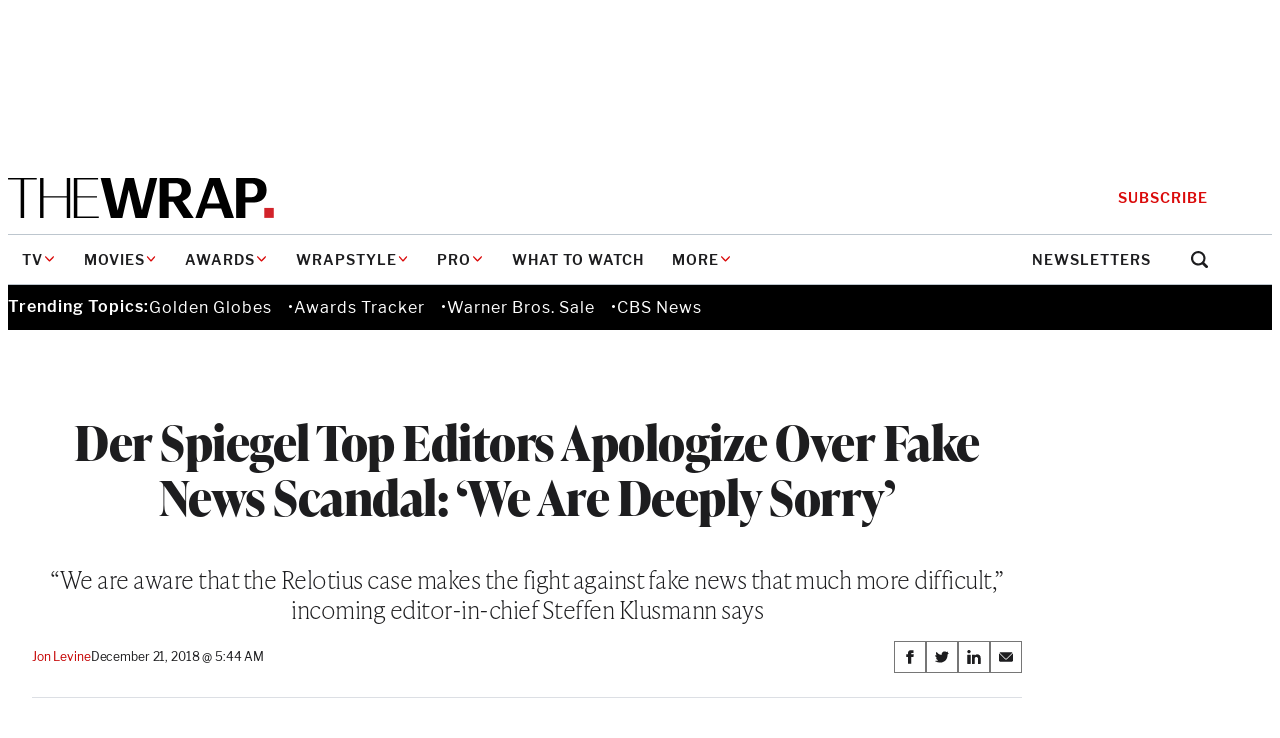

--- FILE ---
content_type: text/html; charset=utf-8
request_url: https://www.google.com/recaptcha/api2/anchor?ar=1&k=6LfrehcpAAAAAL6o0kJfxk5Fr4WhO3ktYWPR7-u1&co=aHR0cHM6Ly93d3cudGhld3JhcC5jb206NDQz&hl=en&v=PoyoqOPhxBO7pBk68S4YbpHZ&size=normal&anchor-ms=20000&execute-ms=30000&cb=sja7paux723k
body_size: 49339
content:
<!DOCTYPE HTML><html dir="ltr" lang="en"><head><meta http-equiv="Content-Type" content="text/html; charset=UTF-8">
<meta http-equiv="X-UA-Compatible" content="IE=edge">
<title>reCAPTCHA</title>
<style type="text/css">
/* cyrillic-ext */
@font-face {
  font-family: 'Roboto';
  font-style: normal;
  font-weight: 400;
  font-stretch: 100%;
  src: url(//fonts.gstatic.com/s/roboto/v48/KFO7CnqEu92Fr1ME7kSn66aGLdTylUAMa3GUBHMdazTgWw.woff2) format('woff2');
  unicode-range: U+0460-052F, U+1C80-1C8A, U+20B4, U+2DE0-2DFF, U+A640-A69F, U+FE2E-FE2F;
}
/* cyrillic */
@font-face {
  font-family: 'Roboto';
  font-style: normal;
  font-weight: 400;
  font-stretch: 100%;
  src: url(//fonts.gstatic.com/s/roboto/v48/KFO7CnqEu92Fr1ME7kSn66aGLdTylUAMa3iUBHMdazTgWw.woff2) format('woff2');
  unicode-range: U+0301, U+0400-045F, U+0490-0491, U+04B0-04B1, U+2116;
}
/* greek-ext */
@font-face {
  font-family: 'Roboto';
  font-style: normal;
  font-weight: 400;
  font-stretch: 100%;
  src: url(//fonts.gstatic.com/s/roboto/v48/KFO7CnqEu92Fr1ME7kSn66aGLdTylUAMa3CUBHMdazTgWw.woff2) format('woff2');
  unicode-range: U+1F00-1FFF;
}
/* greek */
@font-face {
  font-family: 'Roboto';
  font-style: normal;
  font-weight: 400;
  font-stretch: 100%;
  src: url(//fonts.gstatic.com/s/roboto/v48/KFO7CnqEu92Fr1ME7kSn66aGLdTylUAMa3-UBHMdazTgWw.woff2) format('woff2');
  unicode-range: U+0370-0377, U+037A-037F, U+0384-038A, U+038C, U+038E-03A1, U+03A3-03FF;
}
/* math */
@font-face {
  font-family: 'Roboto';
  font-style: normal;
  font-weight: 400;
  font-stretch: 100%;
  src: url(//fonts.gstatic.com/s/roboto/v48/KFO7CnqEu92Fr1ME7kSn66aGLdTylUAMawCUBHMdazTgWw.woff2) format('woff2');
  unicode-range: U+0302-0303, U+0305, U+0307-0308, U+0310, U+0312, U+0315, U+031A, U+0326-0327, U+032C, U+032F-0330, U+0332-0333, U+0338, U+033A, U+0346, U+034D, U+0391-03A1, U+03A3-03A9, U+03B1-03C9, U+03D1, U+03D5-03D6, U+03F0-03F1, U+03F4-03F5, U+2016-2017, U+2034-2038, U+203C, U+2040, U+2043, U+2047, U+2050, U+2057, U+205F, U+2070-2071, U+2074-208E, U+2090-209C, U+20D0-20DC, U+20E1, U+20E5-20EF, U+2100-2112, U+2114-2115, U+2117-2121, U+2123-214F, U+2190, U+2192, U+2194-21AE, U+21B0-21E5, U+21F1-21F2, U+21F4-2211, U+2213-2214, U+2216-22FF, U+2308-230B, U+2310, U+2319, U+231C-2321, U+2336-237A, U+237C, U+2395, U+239B-23B7, U+23D0, U+23DC-23E1, U+2474-2475, U+25AF, U+25B3, U+25B7, U+25BD, U+25C1, U+25CA, U+25CC, U+25FB, U+266D-266F, U+27C0-27FF, U+2900-2AFF, U+2B0E-2B11, U+2B30-2B4C, U+2BFE, U+3030, U+FF5B, U+FF5D, U+1D400-1D7FF, U+1EE00-1EEFF;
}
/* symbols */
@font-face {
  font-family: 'Roboto';
  font-style: normal;
  font-weight: 400;
  font-stretch: 100%;
  src: url(//fonts.gstatic.com/s/roboto/v48/KFO7CnqEu92Fr1ME7kSn66aGLdTylUAMaxKUBHMdazTgWw.woff2) format('woff2');
  unicode-range: U+0001-000C, U+000E-001F, U+007F-009F, U+20DD-20E0, U+20E2-20E4, U+2150-218F, U+2190, U+2192, U+2194-2199, U+21AF, U+21E6-21F0, U+21F3, U+2218-2219, U+2299, U+22C4-22C6, U+2300-243F, U+2440-244A, U+2460-24FF, U+25A0-27BF, U+2800-28FF, U+2921-2922, U+2981, U+29BF, U+29EB, U+2B00-2BFF, U+4DC0-4DFF, U+FFF9-FFFB, U+10140-1018E, U+10190-1019C, U+101A0, U+101D0-101FD, U+102E0-102FB, U+10E60-10E7E, U+1D2C0-1D2D3, U+1D2E0-1D37F, U+1F000-1F0FF, U+1F100-1F1AD, U+1F1E6-1F1FF, U+1F30D-1F30F, U+1F315, U+1F31C, U+1F31E, U+1F320-1F32C, U+1F336, U+1F378, U+1F37D, U+1F382, U+1F393-1F39F, U+1F3A7-1F3A8, U+1F3AC-1F3AF, U+1F3C2, U+1F3C4-1F3C6, U+1F3CA-1F3CE, U+1F3D4-1F3E0, U+1F3ED, U+1F3F1-1F3F3, U+1F3F5-1F3F7, U+1F408, U+1F415, U+1F41F, U+1F426, U+1F43F, U+1F441-1F442, U+1F444, U+1F446-1F449, U+1F44C-1F44E, U+1F453, U+1F46A, U+1F47D, U+1F4A3, U+1F4B0, U+1F4B3, U+1F4B9, U+1F4BB, U+1F4BF, U+1F4C8-1F4CB, U+1F4D6, U+1F4DA, U+1F4DF, U+1F4E3-1F4E6, U+1F4EA-1F4ED, U+1F4F7, U+1F4F9-1F4FB, U+1F4FD-1F4FE, U+1F503, U+1F507-1F50B, U+1F50D, U+1F512-1F513, U+1F53E-1F54A, U+1F54F-1F5FA, U+1F610, U+1F650-1F67F, U+1F687, U+1F68D, U+1F691, U+1F694, U+1F698, U+1F6AD, U+1F6B2, U+1F6B9-1F6BA, U+1F6BC, U+1F6C6-1F6CF, U+1F6D3-1F6D7, U+1F6E0-1F6EA, U+1F6F0-1F6F3, U+1F6F7-1F6FC, U+1F700-1F7FF, U+1F800-1F80B, U+1F810-1F847, U+1F850-1F859, U+1F860-1F887, U+1F890-1F8AD, U+1F8B0-1F8BB, U+1F8C0-1F8C1, U+1F900-1F90B, U+1F93B, U+1F946, U+1F984, U+1F996, U+1F9E9, U+1FA00-1FA6F, U+1FA70-1FA7C, U+1FA80-1FA89, U+1FA8F-1FAC6, U+1FACE-1FADC, U+1FADF-1FAE9, U+1FAF0-1FAF8, U+1FB00-1FBFF;
}
/* vietnamese */
@font-face {
  font-family: 'Roboto';
  font-style: normal;
  font-weight: 400;
  font-stretch: 100%;
  src: url(//fonts.gstatic.com/s/roboto/v48/KFO7CnqEu92Fr1ME7kSn66aGLdTylUAMa3OUBHMdazTgWw.woff2) format('woff2');
  unicode-range: U+0102-0103, U+0110-0111, U+0128-0129, U+0168-0169, U+01A0-01A1, U+01AF-01B0, U+0300-0301, U+0303-0304, U+0308-0309, U+0323, U+0329, U+1EA0-1EF9, U+20AB;
}
/* latin-ext */
@font-face {
  font-family: 'Roboto';
  font-style: normal;
  font-weight: 400;
  font-stretch: 100%;
  src: url(//fonts.gstatic.com/s/roboto/v48/KFO7CnqEu92Fr1ME7kSn66aGLdTylUAMa3KUBHMdazTgWw.woff2) format('woff2');
  unicode-range: U+0100-02BA, U+02BD-02C5, U+02C7-02CC, U+02CE-02D7, U+02DD-02FF, U+0304, U+0308, U+0329, U+1D00-1DBF, U+1E00-1E9F, U+1EF2-1EFF, U+2020, U+20A0-20AB, U+20AD-20C0, U+2113, U+2C60-2C7F, U+A720-A7FF;
}
/* latin */
@font-face {
  font-family: 'Roboto';
  font-style: normal;
  font-weight: 400;
  font-stretch: 100%;
  src: url(//fonts.gstatic.com/s/roboto/v48/KFO7CnqEu92Fr1ME7kSn66aGLdTylUAMa3yUBHMdazQ.woff2) format('woff2');
  unicode-range: U+0000-00FF, U+0131, U+0152-0153, U+02BB-02BC, U+02C6, U+02DA, U+02DC, U+0304, U+0308, U+0329, U+2000-206F, U+20AC, U+2122, U+2191, U+2193, U+2212, U+2215, U+FEFF, U+FFFD;
}
/* cyrillic-ext */
@font-face {
  font-family: 'Roboto';
  font-style: normal;
  font-weight: 500;
  font-stretch: 100%;
  src: url(//fonts.gstatic.com/s/roboto/v48/KFO7CnqEu92Fr1ME7kSn66aGLdTylUAMa3GUBHMdazTgWw.woff2) format('woff2');
  unicode-range: U+0460-052F, U+1C80-1C8A, U+20B4, U+2DE0-2DFF, U+A640-A69F, U+FE2E-FE2F;
}
/* cyrillic */
@font-face {
  font-family: 'Roboto';
  font-style: normal;
  font-weight: 500;
  font-stretch: 100%;
  src: url(//fonts.gstatic.com/s/roboto/v48/KFO7CnqEu92Fr1ME7kSn66aGLdTylUAMa3iUBHMdazTgWw.woff2) format('woff2');
  unicode-range: U+0301, U+0400-045F, U+0490-0491, U+04B0-04B1, U+2116;
}
/* greek-ext */
@font-face {
  font-family: 'Roboto';
  font-style: normal;
  font-weight: 500;
  font-stretch: 100%;
  src: url(//fonts.gstatic.com/s/roboto/v48/KFO7CnqEu92Fr1ME7kSn66aGLdTylUAMa3CUBHMdazTgWw.woff2) format('woff2');
  unicode-range: U+1F00-1FFF;
}
/* greek */
@font-face {
  font-family: 'Roboto';
  font-style: normal;
  font-weight: 500;
  font-stretch: 100%;
  src: url(//fonts.gstatic.com/s/roboto/v48/KFO7CnqEu92Fr1ME7kSn66aGLdTylUAMa3-UBHMdazTgWw.woff2) format('woff2');
  unicode-range: U+0370-0377, U+037A-037F, U+0384-038A, U+038C, U+038E-03A1, U+03A3-03FF;
}
/* math */
@font-face {
  font-family: 'Roboto';
  font-style: normal;
  font-weight: 500;
  font-stretch: 100%;
  src: url(//fonts.gstatic.com/s/roboto/v48/KFO7CnqEu92Fr1ME7kSn66aGLdTylUAMawCUBHMdazTgWw.woff2) format('woff2');
  unicode-range: U+0302-0303, U+0305, U+0307-0308, U+0310, U+0312, U+0315, U+031A, U+0326-0327, U+032C, U+032F-0330, U+0332-0333, U+0338, U+033A, U+0346, U+034D, U+0391-03A1, U+03A3-03A9, U+03B1-03C9, U+03D1, U+03D5-03D6, U+03F0-03F1, U+03F4-03F5, U+2016-2017, U+2034-2038, U+203C, U+2040, U+2043, U+2047, U+2050, U+2057, U+205F, U+2070-2071, U+2074-208E, U+2090-209C, U+20D0-20DC, U+20E1, U+20E5-20EF, U+2100-2112, U+2114-2115, U+2117-2121, U+2123-214F, U+2190, U+2192, U+2194-21AE, U+21B0-21E5, U+21F1-21F2, U+21F4-2211, U+2213-2214, U+2216-22FF, U+2308-230B, U+2310, U+2319, U+231C-2321, U+2336-237A, U+237C, U+2395, U+239B-23B7, U+23D0, U+23DC-23E1, U+2474-2475, U+25AF, U+25B3, U+25B7, U+25BD, U+25C1, U+25CA, U+25CC, U+25FB, U+266D-266F, U+27C0-27FF, U+2900-2AFF, U+2B0E-2B11, U+2B30-2B4C, U+2BFE, U+3030, U+FF5B, U+FF5D, U+1D400-1D7FF, U+1EE00-1EEFF;
}
/* symbols */
@font-face {
  font-family: 'Roboto';
  font-style: normal;
  font-weight: 500;
  font-stretch: 100%;
  src: url(//fonts.gstatic.com/s/roboto/v48/KFO7CnqEu92Fr1ME7kSn66aGLdTylUAMaxKUBHMdazTgWw.woff2) format('woff2');
  unicode-range: U+0001-000C, U+000E-001F, U+007F-009F, U+20DD-20E0, U+20E2-20E4, U+2150-218F, U+2190, U+2192, U+2194-2199, U+21AF, U+21E6-21F0, U+21F3, U+2218-2219, U+2299, U+22C4-22C6, U+2300-243F, U+2440-244A, U+2460-24FF, U+25A0-27BF, U+2800-28FF, U+2921-2922, U+2981, U+29BF, U+29EB, U+2B00-2BFF, U+4DC0-4DFF, U+FFF9-FFFB, U+10140-1018E, U+10190-1019C, U+101A0, U+101D0-101FD, U+102E0-102FB, U+10E60-10E7E, U+1D2C0-1D2D3, U+1D2E0-1D37F, U+1F000-1F0FF, U+1F100-1F1AD, U+1F1E6-1F1FF, U+1F30D-1F30F, U+1F315, U+1F31C, U+1F31E, U+1F320-1F32C, U+1F336, U+1F378, U+1F37D, U+1F382, U+1F393-1F39F, U+1F3A7-1F3A8, U+1F3AC-1F3AF, U+1F3C2, U+1F3C4-1F3C6, U+1F3CA-1F3CE, U+1F3D4-1F3E0, U+1F3ED, U+1F3F1-1F3F3, U+1F3F5-1F3F7, U+1F408, U+1F415, U+1F41F, U+1F426, U+1F43F, U+1F441-1F442, U+1F444, U+1F446-1F449, U+1F44C-1F44E, U+1F453, U+1F46A, U+1F47D, U+1F4A3, U+1F4B0, U+1F4B3, U+1F4B9, U+1F4BB, U+1F4BF, U+1F4C8-1F4CB, U+1F4D6, U+1F4DA, U+1F4DF, U+1F4E3-1F4E6, U+1F4EA-1F4ED, U+1F4F7, U+1F4F9-1F4FB, U+1F4FD-1F4FE, U+1F503, U+1F507-1F50B, U+1F50D, U+1F512-1F513, U+1F53E-1F54A, U+1F54F-1F5FA, U+1F610, U+1F650-1F67F, U+1F687, U+1F68D, U+1F691, U+1F694, U+1F698, U+1F6AD, U+1F6B2, U+1F6B9-1F6BA, U+1F6BC, U+1F6C6-1F6CF, U+1F6D3-1F6D7, U+1F6E0-1F6EA, U+1F6F0-1F6F3, U+1F6F7-1F6FC, U+1F700-1F7FF, U+1F800-1F80B, U+1F810-1F847, U+1F850-1F859, U+1F860-1F887, U+1F890-1F8AD, U+1F8B0-1F8BB, U+1F8C0-1F8C1, U+1F900-1F90B, U+1F93B, U+1F946, U+1F984, U+1F996, U+1F9E9, U+1FA00-1FA6F, U+1FA70-1FA7C, U+1FA80-1FA89, U+1FA8F-1FAC6, U+1FACE-1FADC, U+1FADF-1FAE9, U+1FAF0-1FAF8, U+1FB00-1FBFF;
}
/* vietnamese */
@font-face {
  font-family: 'Roboto';
  font-style: normal;
  font-weight: 500;
  font-stretch: 100%;
  src: url(//fonts.gstatic.com/s/roboto/v48/KFO7CnqEu92Fr1ME7kSn66aGLdTylUAMa3OUBHMdazTgWw.woff2) format('woff2');
  unicode-range: U+0102-0103, U+0110-0111, U+0128-0129, U+0168-0169, U+01A0-01A1, U+01AF-01B0, U+0300-0301, U+0303-0304, U+0308-0309, U+0323, U+0329, U+1EA0-1EF9, U+20AB;
}
/* latin-ext */
@font-face {
  font-family: 'Roboto';
  font-style: normal;
  font-weight: 500;
  font-stretch: 100%;
  src: url(//fonts.gstatic.com/s/roboto/v48/KFO7CnqEu92Fr1ME7kSn66aGLdTylUAMa3KUBHMdazTgWw.woff2) format('woff2');
  unicode-range: U+0100-02BA, U+02BD-02C5, U+02C7-02CC, U+02CE-02D7, U+02DD-02FF, U+0304, U+0308, U+0329, U+1D00-1DBF, U+1E00-1E9F, U+1EF2-1EFF, U+2020, U+20A0-20AB, U+20AD-20C0, U+2113, U+2C60-2C7F, U+A720-A7FF;
}
/* latin */
@font-face {
  font-family: 'Roboto';
  font-style: normal;
  font-weight: 500;
  font-stretch: 100%;
  src: url(//fonts.gstatic.com/s/roboto/v48/KFO7CnqEu92Fr1ME7kSn66aGLdTylUAMa3yUBHMdazQ.woff2) format('woff2');
  unicode-range: U+0000-00FF, U+0131, U+0152-0153, U+02BB-02BC, U+02C6, U+02DA, U+02DC, U+0304, U+0308, U+0329, U+2000-206F, U+20AC, U+2122, U+2191, U+2193, U+2212, U+2215, U+FEFF, U+FFFD;
}
/* cyrillic-ext */
@font-face {
  font-family: 'Roboto';
  font-style: normal;
  font-weight: 900;
  font-stretch: 100%;
  src: url(//fonts.gstatic.com/s/roboto/v48/KFO7CnqEu92Fr1ME7kSn66aGLdTylUAMa3GUBHMdazTgWw.woff2) format('woff2');
  unicode-range: U+0460-052F, U+1C80-1C8A, U+20B4, U+2DE0-2DFF, U+A640-A69F, U+FE2E-FE2F;
}
/* cyrillic */
@font-face {
  font-family: 'Roboto';
  font-style: normal;
  font-weight: 900;
  font-stretch: 100%;
  src: url(//fonts.gstatic.com/s/roboto/v48/KFO7CnqEu92Fr1ME7kSn66aGLdTylUAMa3iUBHMdazTgWw.woff2) format('woff2');
  unicode-range: U+0301, U+0400-045F, U+0490-0491, U+04B0-04B1, U+2116;
}
/* greek-ext */
@font-face {
  font-family: 'Roboto';
  font-style: normal;
  font-weight: 900;
  font-stretch: 100%;
  src: url(//fonts.gstatic.com/s/roboto/v48/KFO7CnqEu92Fr1ME7kSn66aGLdTylUAMa3CUBHMdazTgWw.woff2) format('woff2');
  unicode-range: U+1F00-1FFF;
}
/* greek */
@font-face {
  font-family: 'Roboto';
  font-style: normal;
  font-weight: 900;
  font-stretch: 100%;
  src: url(//fonts.gstatic.com/s/roboto/v48/KFO7CnqEu92Fr1ME7kSn66aGLdTylUAMa3-UBHMdazTgWw.woff2) format('woff2');
  unicode-range: U+0370-0377, U+037A-037F, U+0384-038A, U+038C, U+038E-03A1, U+03A3-03FF;
}
/* math */
@font-face {
  font-family: 'Roboto';
  font-style: normal;
  font-weight: 900;
  font-stretch: 100%;
  src: url(//fonts.gstatic.com/s/roboto/v48/KFO7CnqEu92Fr1ME7kSn66aGLdTylUAMawCUBHMdazTgWw.woff2) format('woff2');
  unicode-range: U+0302-0303, U+0305, U+0307-0308, U+0310, U+0312, U+0315, U+031A, U+0326-0327, U+032C, U+032F-0330, U+0332-0333, U+0338, U+033A, U+0346, U+034D, U+0391-03A1, U+03A3-03A9, U+03B1-03C9, U+03D1, U+03D5-03D6, U+03F0-03F1, U+03F4-03F5, U+2016-2017, U+2034-2038, U+203C, U+2040, U+2043, U+2047, U+2050, U+2057, U+205F, U+2070-2071, U+2074-208E, U+2090-209C, U+20D0-20DC, U+20E1, U+20E5-20EF, U+2100-2112, U+2114-2115, U+2117-2121, U+2123-214F, U+2190, U+2192, U+2194-21AE, U+21B0-21E5, U+21F1-21F2, U+21F4-2211, U+2213-2214, U+2216-22FF, U+2308-230B, U+2310, U+2319, U+231C-2321, U+2336-237A, U+237C, U+2395, U+239B-23B7, U+23D0, U+23DC-23E1, U+2474-2475, U+25AF, U+25B3, U+25B7, U+25BD, U+25C1, U+25CA, U+25CC, U+25FB, U+266D-266F, U+27C0-27FF, U+2900-2AFF, U+2B0E-2B11, U+2B30-2B4C, U+2BFE, U+3030, U+FF5B, U+FF5D, U+1D400-1D7FF, U+1EE00-1EEFF;
}
/* symbols */
@font-face {
  font-family: 'Roboto';
  font-style: normal;
  font-weight: 900;
  font-stretch: 100%;
  src: url(//fonts.gstatic.com/s/roboto/v48/KFO7CnqEu92Fr1ME7kSn66aGLdTylUAMaxKUBHMdazTgWw.woff2) format('woff2');
  unicode-range: U+0001-000C, U+000E-001F, U+007F-009F, U+20DD-20E0, U+20E2-20E4, U+2150-218F, U+2190, U+2192, U+2194-2199, U+21AF, U+21E6-21F0, U+21F3, U+2218-2219, U+2299, U+22C4-22C6, U+2300-243F, U+2440-244A, U+2460-24FF, U+25A0-27BF, U+2800-28FF, U+2921-2922, U+2981, U+29BF, U+29EB, U+2B00-2BFF, U+4DC0-4DFF, U+FFF9-FFFB, U+10140-1018E, U+10190-1019C, U+101A0, U+101D0-101FD, U+102E0-102FB, U+10E60-10E7E, U+1D2C0-1D2D3, U+1D2E0-1D37F, U+1F000-1F0FF, U+1F100-1F1AD, U+1F1E6-1F1FF, U+1F30D-1F30F, U+1F315, U+1F31C, U+1F31E, U+1F320-1F32C, U+1F336, U+1F378, U+1F37D, U+1F382, U+1F393-1F39F, U+1F3A7-1F3A8, U+1F3AC-1F3AF, U+1F3C2, U+1F3C4-1F3C6, U+1F3CA-1F3CE, U+1F3D4-1F3E0, U+1F3ED, U+1F3F1-1F3F3, U+1F3F5-1F3F7, U+1F408, U+1F415, U+1F41F, U+1F426, U+1F43F, U+1F441-1F442, U+1F444, U+1F446-1F449, U+1F44C-1F44E, U+1F453, U+1F46A, U+1F47D, U+1F4A3, U+1F4B0, U+1F4B3, U+1F4B9, U+1F4BB, U+1F4BF, U+1F4C8-1F4CB, U+1F4D6, U+1F4DA, U+1F4DF, U+1F4E3-1F4E6, U+1F4EA-1F4ED, U+1F4F7, U+1F4F9-1F4FB, U+1F4FD-1F4FE, U+1F503, U+1F507-1F50B, U+1F50D, U+1F512-1F513, U+1F53E-1F54A, U+1F54F-1F5FA, U+1F610, U+1F650-1F67F, U+1F687, U+1F68D, U+1F691, U+1F694, U+1F698, U+1F6AD, U+1F6B2, U+1F6B9-1F6BA, U+1F6BC, U+1F6C6-1F6CF, U+1F6D3-1F6D7, U+1F6E0-1F6EA, U+1F6F0-1F6F3, U+1F6F7-1F6FC, U+1F700-1F7FF, U+1F800-1F80B, U+1F810-1F847, U+1F850-1F859, U+1F860-1F887, U+1F890-1F8AD, U+1F8B0-1F8BB, U+1F8C0-1F8C1, U+1F900-1F90B, U+1F93B, U+1F946, U+1F984, U+1F996, U+1F9E9, U+1FA00-1FA6F, U+1FA70-1FA7C, U+1FA80-1FA89, U+1FA8F-1FAC6, U+1FACE-1FADC, U+1FADF-1FAE9, U+1FAF0-1FAF8, U+1FB00-1FBFF;
}
/* vietnamese */
@font-face {
  font-family: 'Roboto';
  font-style: normal;
  font-weight: 900;
  font-stretch: 100%;
  src: url(//fonts.gstatic.com/s/roboto/v48/KFO7CnqEu92Fr1ME7kSn66aGLdTylUAMa3OUBHMdazTgWw.woff2) format('woff2');
  unicode-range: U+0102-0103, U+0110-0111, U+0128-0129, U+0168-0169, U+01A0-01A1, U+01AF-01B0, U+0300-0301, U+0303-0304, U+0308-0309, U+0323, U+0329, U+1EA0-1EF9, U+20AB;
}
/* latin-ext */
@font-face {
  font-family: 'Roboto';
  font-style: normal;
  font-weight: 900;
  font-stretch: 100%;
  src: url(//fonts.gstatic.com/s/roboto/v48/KFO7CnqEu92Fr1ME7kSn66aGLdTylUAMa3KUBHMdazTgWw.woff2) format('woff2');
  unicode-range: U+0100-02BA, U+02BD-02C5, U+02C7-02CC, U+02CE-02D7, U+02DD-02FF, U+0304, U+0308, U+0329, U+1D00-1DBF, U+1E00-1E9F, U+1EF2-1EFF, U+2020, U+20A0-20AB, U+20AD-20C0, U+2113, U+2C60-2C7F, U+A720-A7FF;
}
/* latin */
@font-face {
  font-family: 'Roboto';
  font-style: normal;
  font-weight: 900;
  font-stretch: 100%;
  src: url(//fonts.gstatic.com/s/roboto/v48/KFO7CnqEu92Fr1ME7kSn66aGLdTylUAMa3yUBHMdazQ.woff2) format('woff2');
  unicode-range: U+0000-00FF, U+0131, U+0152-0153, U+02BB-02BC, U+02C6, U+02DA, U+02DC, U+0304, U+0308, U+0329, U+2000-206F, U+20AC, U+2122, U+2191, U+2193, U+2212, U+2215, U+FEFF, U+FFFD;
}

</style>
<link rel="stylesheet" type="text/css" href="https://www.gstatic.com/recaptcha/releases/PoyoqOPhxBO7pBk68S4YbpHZ/styles__ltr.css">
<script nonce="QYSEdKUY2JQ_nikPZ0MIGA" type="text/javascript">window['__recaptcha_api'] = 'https://www.google.com/recaptcha/api2/';</script>
<script type="text/javascript" src="https://www.gstatic.com/recaptcha/releases/PoyoqOPhxBO7pBk68S4YbpHZ/recaptcha__en.js" nonce="QYSEdKUY2JQ_nikPZ0MIGA">
      
    </script></head>
<body><div id="rc-anchor-alert" class="rc-anchor-alert"></div>
<input type="hidden" id="recaptcha-token" value="[base64]">
<script type="text/javascript" nonce="QYSEdKUY2JQ_nikPZ0MIGA">
      recaptcha.anchor.Main.init("[\x22ainput\x22,[\x22bgdata\x22,\x22\x22,\[base64]/[base64]/[base64]/[base64]/cjw8ejpyPj4+eil9Y2F0Y2gobCl7dGhyb3cgbDt9fSxIPWZ1bmN0aW9uKHcsdCx6KXtpZih3PT0xOTR8fHc9PTIwOCl0LnZbd10/dC52W3ddLmNvbmNhdCh6KTp0LnZbd109b2Yoeix0KTtlbHNle2lmKHQuYkImJnchPTMxNylyZXR1cm47dz09NjZ8fHc9PTEyMnx8dz09NDcwfHx3PT00NHx8dz09NDE2fHx3PT0zOTd8fHc9PTQyMXx8dz09Njh8fHc9PTcwfHx3PT0xODQ/[base64]/[base64]/[base64]/bmV3IGRbVl0oSlswXSk6cD09Mj9uZXcgZFtWXShKWzBdLEpbMV0pOnA9PTM/bmV3IGRbVl0oSlswXSxKWzFdLEpbMl0pOnA9PTQ/[base64]/[base64]/[base64]/[base64]\x22,\[base64]\x22,\[base64]/[base64]/Di38gw4pLCTIrUBZSwrFhw57CrwLDswHCp0t3w5wMwpA3w59/X8KoJ33DlkjDqsKiwo5HKWNowq/[base64]/CusKXw6wdPMOYVUhCfijDp8OLwrtAM2PCsMKxwrBAaBFawo8+LG7DpwHCimMBw4rDrEfCoMKcO8Kaw409w7s2RjAjQzV3w4nDoA1Bw4bCghzCnxBPWzvCvcOGcU7CsMOTWMOzwqAdwpnCkU5jwoASw4hIw6HCpsOmT3/Ch8KDw7HDhDvDusOXw4vDgMKTTsKRw7fDpgApOsO1w5ZjFlolwprDiwHDuTcJNlDClBnCmXJAPsOPJwEywqMvw6tdwqTCqwfDmjbCv8OcaHped8O/[base64]/w4LChcOFwqPDvcOrEsOTLgkMwqlOMGzDpcOrwp1Gw4TDqlnDsnPCv8OJYsO/w78Fw6sIbnjCnnfDsyFxXTfCnl3CpcK5NzrDr2hKw5bDgsODw5/[base64]/TxsZZcOiL2pBRiXDq8Kpw7w2S0FdAsKHw5vCrycbHAIEF8K5w57CusOewp/DrMKYPsOKw6fDv8K5fVTCosO7w4fCtcKmwrJgecOZwqTCo0DDvxHCscO2w5nDmV7Dh3woN0FKw4I0c8OaJ8Kww7Vlw5ADwp/DrMO2w4kBw4jDkGIrw7oPcsO1PW/Dpj5Vw7lqwpxDfy/DjjIUwoU9V8OmwqUpD8ORwoovw6RpR8OYRlUZKcK9EcKnfhspw5RjfWvCh8KMDcKhw6PDswrDllzDksOCw77DtgF1YMOMwpfDt8OwbcOLwp0nwo/[base64]/CvcKXbnd9wrpSw49Mw4/DqSPDk1bDtsKeWCXCmGvDk8O/IMKlw6k+fsKqIyTDm8Kew4TDg0XDt33DlFsSwoLCs2PDrMOVS8KOTiVPRWrCuMKvwqxhw5JIw5ZJw57DmsKubsKyXMKrwoVaXSRwW8OcT1oLwoEuNnUtwoY/wr1sZicQJxV5woPDlB7Dh07DncOLwpouw6fCsjrDvMOPYFfDmWxzwpLCrh9lSQ7DqSdhw53DlXEWwqLCvcOcw6vDsy3CsBrCvVZnfyIOw5/Cgyg9wqvCu8OZwqjDnXMGwpErOwXCqT1qwoTDm8OHBhTCucO3TAPCpRjCmsOLw5bClcKGwpfDksOke3/[base64]/CvhEiwoPDi00+D3R5AxtMwpJbUwhDw5/[base64]/DikNrw5cFw7nDiEbCs8OEw5/[base64]/wqrDpcKDw7lHwrDDjG3CssOuw7sbwqvCt8KCbMKfw40AJVhUOy7Dm8KVQ8ORwqjCoinCnsK6wr3DpMOkw6vClHV5KBTCiVXCpGNdWRFjwrwFbsKxL3V/w5vCnTfDpGPChcK3HcK/wr05AsOcwozCozjDlCsAw5XClsK/[base64]/[base64]/w6wOw4pGcjHCuMKMYyXDsAjCnx/CiMK2K8O/w64twqbDjTRHYSIFw54dw7YFa8KrXlbDrhRqRm7DvMOow55hRsKrRMKSwrY6ZMKgw5hDE009wp3DpsKDP37Di8OAwp7DhsKbUTEKw7NiEUNxDR/Dj3FsWG17wqLDmWgdXUhpYcKHwo3DsMK3wqbDil1DDX3ClsKOAMOFAMOPw4zDvxwWwqRCbUHDgAM2wq/DmH0Qw47DjAjCi8OPasKlw4kVw55xwpk5wo9+w4Fqw7/CsigUDcOLV8OfJA7CvkXDljc/dmYNw4EVwpUTwopUw6dzw67Cj8KxU8Kkw7/[base64]/[base64]/DqMKaw63DghshUMKEMyXCqT9uTDgbwqQ5ZEQTDsKhbGMeR3ltZidyVRx1OcOaHAd5w7fDoVjDgMKqw7A2w5DDkTHDgUxRVsKew4XCmWgXJcOkPi3CvcOJwoIBw7DComoywqXCvMOSw4vDt8O/EMKbwrbDhnxIM8O7wo9MwrgEwr9FLWw4TUwTacKGwpfDi8O7G8OMw7DDpEhRw6PCuX45wo1uw4crwqYIaMOGJ8OEwr42fsOdwos0TjxywoQCDllpw54aZcOOw67DijTDi8KGw6jCoy7CtH/ClMK/[base64]/w6/CjcKawqdswrB0YcOpf8KjGTYJwopOwrljFhLDisOLIVpbwrDDjGfCrgrCoEXDtDjDtcOYw51Awo5Ow6BJTx3DrkzCmjHDpsOpVSVdW8O5RnsWUUTDo0poFiLCpkBFO8Ocwqg/[base64]/DvRdJD2Z+w5PCssK6wqVfwpHDlcO5QwXCqybCucKOPMObw7/CqW7CpMOOFMOHOMOXXFxiw4YDSsKIAsO/GcK3wrDDhADDusKTw6YpOsOIGVnDp15/wpoXDMOHGyRJSMKIwq5TfnXCi07DqVHChw7Cp2ptw6wsw6zDgRHCqHkJw6tUw7fCsjPDkcOIVUPCoHDCiMOXwpbDlcK8P2/[base64]/LCTCohrCmcO+dMO3UUNYY8KWcxLCqMOeecOnw75YbsOHMWzDq3odd8ODwoPDnn/CgcKqBy4YHE3ChjJKw5AcfsKXw7vDsjEqwoUbwr7DjRPCtVfDuh7DpMKCwqV+GMKmAsKfw4R3woDDgyvDtcKew7nDrcOfBMKxasOKGxpvwrvCuhfCqz3DrF52w6RJw4bDicKSw6hyNsOKbMOdw4zCvcKzcMK2w6fCiUvCqQLCujvCqxNRw6V/JMOVw7duEk86w6rCtWtxUWPCnAzCpMKySn1bwo7CjinDoy8sw7F8w5TCi8OEwr87T8KlfcOCR8OLw5h2wojCshwee8KQMcKKw67CtcO0wqTDjcK2KsKOw4/CssOOw43DtcK2w6cCwpB1TycvDMKqw53Dp8OCLUt8OE0Bw6QJQCTCrcOzP8ObwpjCpMOyw6bDsMOOWcOKJRbDv8OSK8KSVH7DssONwqwkwp/DusOXwrLCn07CiHLDscKkZD/[base64]/[base64]/DrQYpwrnDrMKASMKsE8Oww5zDrsK9w6lwJ8ORDsKmOlXCl1/[base64]/[base64]/DsjnDkSgAw6M2wovCksK+w44xbsKHw5tMw51mMTJTw4F5ClwZw6fDkCrDm8OfSsOvHcO/I1AzQ1J0wrPCjMOxwpxDQMK+wooaw4Uxw5HDs8OdCgdkKg7DlcOewoLCv3zDsMKNRsK/[base64]/wrXCvDAzw6FCc8K2aWwiIsOBwqzDvwLCpj5iw6rDkCbCnMKiw4LDky7CrsKXwoHDrsKufcOsGzbCk8O1LMK0JCVKRmsucQPCi1tCw73CjFrDoWvCh8OKCMOraFkDJ2vDlsKBw4oHJwLCisOdwo/DjsK8w6ILY8KvwoFmYcKnOMOyZsO6w6rDscKxcCnCoDcPG04Xw4Q4NMOVBwRlUsKbw43CksOewqNeCcOSw4LDqCwnwpjCpMO8w6rDusKvwrhUw6bDhlDDj07Ci8KEwo/Do8OEwpvCq8OGwq7Co8KQXTATRcOSw5BswoN5QU/ClCHCpsKCw4rCm8OSFMK7w4DCpsKdAxEyFlR1d8KjbMKdw4DDh0TDlxcvwpjDlsKpwoXDrX/DoGHDiEfCn2LDvTsuw5Qdw7gGw4htw4HDkT0kwpVyw7/CrsKUHMOIw5QNL8Kow67DgmHCqGFRFXdfNcOMX1TDnsKvw5whAB/Cp8KucMO2ZjRawrNxeW5sBxYWwpBbSjk2w5N3woBDTsORwo5hXcOVw6zCsUt1FsK1wqLDqcKCfMK2XcKncH7DqMO/wrMsw7UEwrldU8K3w6Few5PDvsKaHMKlahjDocKbwrrDvsKxfMOvPMOew6E1wp0iT0QvwpLDhcOGw4HDgTzDgcO9w55Cw4LDlyrCkkVqJcOlw7bDsz9MBVXCsGQtIMKJKMKEPcK6GAnCpylJw7LCu8O4MhXCp3YII8Oke8K8w7w/EF/[base64]/[base64]/Do8Oha2I9OwDDpMK8wprDulDCkMOQC8KSKGLDucKBCFXCkwdMORs0S8KVw67DgsKuwrTDnBE3B8KSCGnCvVQIwoxNwrvCo8KTCVV1OsKPQsOVdhHDlzDDhsO4OVYtfHgxw5vCiR/DpCjDsQ7CpcOVY8O+T8Ofw4nCkcOMTXxwwo/Cl8KMDDNEwrjDi8OIw4rDncOUScKDFVR6w60nwrkbwrDCg8KNwokBH23CvcKMw6NIPCMswpc5K8KnOTHChER6X0New5RFcsOleMKXw6kow5ppC8KERTVpwq4gwpHDkcKxBmR+w4/[base64]/Dg34fV8OEXE4hFHHCpV3Dhht3wqR7w4TDlMORPcKaeH1BaMOMOMOswrQhwoxjEDPDjztzFcOGVmzCqW/DpsKtwpg9UMKvbcONwpxUwrBVw6/Cphkdw5A7wo1BTsO4CwUywojCs8KgNgrDocKhw5Zewpp7wq44IHbDuXzCsnPDpD8rLAdeVcK9LcKZw6ENNkfCiMKww6/DscKiO3zDtRrCicOFKcOXAi7ChsKfw4MMw6xkwqvDnkokwrzClA/Cn8KDwrMoOAV5w6gAwq3DjMODXiLDiD3CmMKaQ8OkaUB6wqrDjj/[base64]/CgsOMB8KVwoTDoMOBLSQjw4zCjlICa8OWw4gVasO8w78mC39dLMOoQ8KSTzfCpwEzw5oMw53DoMOKwo4RY8Kiw4/CksO3wrvCnV7DhV5gwrvCi8KGwoHDrMKAUsKfwq0EDHltScOYw6/CngkHNjTDucO+AVRswrPDszxrwoZ7Q8KUH8KIVsOcYDArI8OmwqzCmG0+wrgwEMK4wptIfg3CtcOSwpzDssOyT8KZKVnDiS1dwoUWw7QJJ0nCicKBOcOmw6J1e8OkQBDCs8K4wrDDkyo4w6cqQ8OIwrAaXcKoaEJhw4wewqvCpMKAwpVNwoAQw69Qci/[base64]/Ct8OfwoLCucKOIMK+wqxXwrZpaHdXHmhIw6Udw7jDsnPDk8OkwpTCnMKwwo/DsMKxJVYMGTRHIGwnK1vDtsK3wrEBwppdEsK5RcOww4nClMOHG8OzwrnCsncOR8OVDG7DkVETw7zDuSTCu38LYMOdw7c1wqDCi2NjFR/DqMKOw6NFDMOYw5jDhsOHSsOAwpUdczXCm03CgzJuw4/Ci2FuAsKhAHPCqlxdw74mb8K5C8O3BMKXdxlfwrg2wqVJw4ccw6x1w6PDhTUdVUBmD8O6w4k7EcOiwr/[base64]/DpMO4TULDvcONQ8ONwoN3fMOnThBPYWvCnsOqC8KPwrjDg8KKYHXCvzzDlGzCsAFzR8OWLcOqwrrDusOfwoFqwqVEakZhJcOEwo4EJsOiVVHCvMKuaHzCiDQZBV9eLXLDpMKlwokDDCbCkcKsfk/DlVHCvMKqwoBZFsOpwpjCpcKhVsOTM3vDgcKzwrcqwovDjMKxw6XDkF/ChVsow4Y7woc8w5PDmsKiwqzDpsOlU8KrKsOqw4NPwrTCrsKrwoVSw4DCqSVEDMKfPsOsUH3ClMKQEHrCnMOKw4gpw5xlw749KcOLT8Ktw6MMw7DDlX/Di8KLwrjCi8OoNiUbw5YXAsKPbsKZZ8KEcMK7IAzCgSYxwpDDucOGwrTCp2hmZsK6CxouVsOTw6hcwp1/[base64]/Kg0mY2rCssKLCG51L8OCdUTCicOIwq7DlUQDw4/DoQXCnBnDg0RSMsKuw7TCqHRmw5bCvRIYw4HCjF/DjsOXAHpiw5nCv8K2w5jCg2jDrsOPRcO1dThUNSV/FsOtwrXDhh5sSzrDpMOgwoPDosK/[base64]/Dl0QcZWrCq29mw73CtHfClEFJwq9jNsObwprDvD3DvsONw7kiwpfDt1MNwpEUUcOlXsKXX8ObWXHCkDNcCEsVH8OYIBU3w7vCvVLDmsKhwoDCrsKZSQB3w7lew613UH5Pw4fDky7CisKLAU/CvB3CsETDnMK/HU5jO2UdwoDCn8O/acKZwpPCjcObcsKsfcOeThPCsMOWJmbCvMOAZBRgw7I/YBQzwrl1wrYYP8K1wqlNw5DCrsOuwowgE2nCrXBPDWzCqF/CusOUw7/[base64]/DlmBMwrR2wqvCs2cXHsKiSsKWYBzDp0YFFsOGwqHDiMOZOwEkG2HChETDsXjCpm4iDcKhdsKkVTTCriHDij/Ck0nDmMOyfcO9wq/Cv8O7wpp3PB/[base64]/Dp8KswpkOPT7CsBQ5BhDCosO1BE/DmVbCp8O1w7fCvUUbVjROw4LDvHjChDRpKn1Uw7HDnDV/dRBlMsKDTMOBJCHDjMKIZMOUw7U7REp7wpPCtcOUfMKgQAJTRcOQw6/CkUjCvlQ5w6bDgMOYwpvCjsOAw7vCq8K7wo0ow4PCicK1BMK5wrHCkSJSwo0NcVrCo8K8w7PDuMKYIMOcZFzDlcOVTF/DlkHDuMKQwqQZUsKGw6fChXzCocKpUx1TNMKcQMO3wo3DkcO4wosww6TCp0xBw7zCscK8w6JrSMOTS8KDRGzCucOlFsKkwoEMGEEHfcOSw6xowrwhDcKyLsO7w6nCtz3DuMKdVsOkNWvDkcOCPMOgC8OBw4tYw4DCpcO0Yjx/RcOFb08jw45/w4lWX3INYcOPXhNyBMKwOTnDoXPCjcKyw7JEw7LCn8KNw5bClcKmJlEswqZAYsKoAGLDvcKEwr5rYgVhwoHCtzzDtjA7LMOOwrVwwqNKHcO7QsOwwrjDmkk1VApTXTDDvF7Cp37CqcOiwp7DpcK2OMKyKX9hwqzDoy4KNsKywrHCiGZuCWXCpyhcwoZtL8OuBW/[base64]/CrcOTVh/DlcKlaMKlwrYhwqkJw63CoQYUwpgmwo3DlQBfw7LDmMOZwrdFSA7DvntLw67CrVrCl1DCq8ONAsK9VcK9wo3CkcKHwozDhcKMFMOJwqfDp8KWw4FRw5ZhdioUREUkeMOxBy/DvcKkJ8K9w7h6AVAswoxTVsOoF8KPRcOcw5Uwwp5ZM8OEwopIFsKow5wiw7RLScKuWcOjIcKwEmQuwo/Cq33CusOFwpzDrcK5eMKGZ2kUAHM2S2dfw6kxBnnDqcOcw4QXISoKw6okM0fCtMOJw5HCumjDk8K+fcOuf8KYwrUBRcOkXyY0RgI+cBfDvhfCgsKQJsKPw5PCncKeQCfCkMKobxnDkMKhdicKNMOrecOjwqDCpifDmMOuwrrDosK7w4/[base64]/CkSd3wq85S2Iww4p9w5PDi8ONZEpoXVPDksKcwpxHZMKAwrLDrMO6R8K1WsO1KsK5YS/DnMKZw4nDgcOxDE0BVFDCj1RDwo3Cp1HDrcO5MMOrHsOiUkx1JMK9wqfDicO/[base64]/DtsOowobDtCrCmTEqSD/Dq0UVUChhfMOLQcOJwqsEwoVCwoXCiDs3wronwoDDtVXCusKOwpLCqsOpDMOrwrtOwoA5bHs4IcKiw7pBwpXCvsOMwrDCgCvDu8OHTWcOF8K6dS9FWTYkeULDqSUxw5vCiE4gH8KMV8O/wpPCinXCnkwjw40bVMOtIQBbwpxaB3LDusKow4hpwrp/UQPDqTYqe8KQw4FMB8OFOG7CgcK5wo3DgCHDmcOewrtfw7pyfMOtb8OWw6jDpsKoejDCqcO6w6vCl8OmGDvDtn/DmTZFwpViwrfClsO7NFLDuhTDqsOgDzrDm8OIwrRWc8K8w7QpwpwcFA98ZsKMMDnCpcOnw7MJw5HCjMORwo8qLD/CgEjDphYpw7AEwq4YFFolw5lYIzHDnhUTw6rDn8OOSRlMwoJKw6IswrzDnC/CmXzCqcOqw6vCnMKMNQ9YRcKNwq3DmQLDozIUBcOaB8Ojw7ErB8ODwrPDgMKmwp7DmsO2DBF8cQDDl3fCuMONwq/CqRoLwoTCrMOaGXnCrsKyQMOqGcO0wr/DihHDq38+T3bCpkoZwpnCgSBPIsKxU8KMc2XDqE3CtDgnRsOXQ8O7wq3CqDtww5bDq8Onw5Q1AFjDpWtdHiDDuE45woDDkEDCnH7DrXIJwrUMwo/Do1JQIBQMXcKaYUwhdMKrwpgBwqViw5ABwqpYZSrDvUBFLcO+YcKXw5rCs8OLw7LDr0gjU8Ojw78vZcO8Bl8iQ1Yjwp4dwppmwoHDpcKvNsO9w6/[base64]/CoGvCvMOKanbCnh7Do0BTdsKaw7AywpDCmcK+fXFVJ3Y5IcOMw6jCrsOhw4fDonhIw59JMmvCrsO3UmXDocOJw7gOEMO2wqfCvDsuQMO1En7DnhPCtsKmfDFKw7JAQlLDuhlVwrjCrx/Co21Vw4Z5w5fDrnlROMOlXMKHwowpwoUlwoYxwpXCisOUwqnCmWHDoMO9XTrCrcOAEcKRSmLDtx0BwrMGGcKsw4vCssOKw7tLwq1Xw4kXbXTDhkHCvU0vwpTDjcODQcK/IEUSwq4lw7nCgsKtwrXCosKMw6bCk8K8wq9Fw4wgLgYywpgCVsOJw6DDmyVLFxAmW8OEwrDDh8O/FW3Dkl7DtC5LAMKDw4/[base64]/DmMOzw7MZXSjCh8Kee0t2SSzDk8OKTUgJUsK2e8K+YcKPwr/DtMKUccKyZsOMwqV5XHLCjcKmwpnDlMO2wowTwr3DtyZMNMOZPyzCp8OvTnMIwrplwoB7CcKRw74gw5pywoPCn0zDj8OgBcKswo5OwrVjw73Chycfw6XDlnHCs8Otw6MuRwhwwpDDl0x4wo1PZ8O7w5/DplJHwp3DisOfBsKoFmHDpirCqCRtwqxOw5cIMcORdlpbwprDjcOPwq/DpcOfwr7DucOKdsKfIsKzw6XCl8KhwqvCrMK9FsO7w4YmwqtvJ8OMw6jCpsKvw5zDl8OZwoXCuwE0w4/[base64]/CisOZXl7DusKBaMKySHnDsRonZMKbw5rCtC/Dt8OuZmsywrkbwq80w6RzJXFMwq1sw6bDiWEcKMKQZ8ORwqsbaFsbXUbCqDEMwrLDnmHDrsKhblnDrMOYMcOAw77DicOHLcOBE8OBO1fChcKpEAhDw4gJA8KNIMOXwqvDgzc7NFLDrT8hw5A2wrEiYQcXM8KYX8KqwoMDw64AwodaN8KnwrZlwplKbMKNB8K/wqc2w57CmMOJORZiQizCgMOzwofDk8O0w6rDssKEwp5De2nCtMOGfsKQw6nCrC4WZMKrw4ITOmnCpsKhworCmR3CosKdbBXCjgrCi3B6AcKQCB7DkcO/w7AIwoTDkWA8KmYfRsOBw4YNCsK0w7FOC1vDpcKpI07Dm8OswpVMw5XDrMO2w78JYHUxw7XCv2h9w4deBC89w5PCpcKWw6/CscKFwp4fwqTDhSY/wrTCvcKuNMOSwqV7Q8O+XQTCg1jDoMKBw7jCjSVmbcOpwoRUMF8URE/CpMKbQ13Dk8KOwod0w4NIdGvDnkUCwoHDkcOJwrTCl8OjwrpgHkpbHGU/[base64]/DqzLDtFDDi8KHbzvDk8KnwqfCtV1zwqIxIMKowrFbCsKkYcO+w7PCs8OtLT7DiMKfw61Mw7c/w7vCjCwYRHjDqMO5w6bClg02VsOMwojCsMKtZjLDp8Oiw75YDsOXw5gJF8KGw5Y1M8K8Vh3CmsK5JMOfTlXDoGdDwr4rTWHCtsKrwojDgsOcwoXDssONSk4zwqrDvcKcwrEMclDDtsOsMU3DjMOUZV/[base64]/A8OFw4DDj3jDnFrDk8K+AcOHfsKowpvCqsK0wpHCrCcOw5R6wqssa1sOwpDDn8KZARg9UsObwqRJf8Kow5DCqXHDp8O1DsKNdMOhS8KzScOGw7lZwrIOwpI/w4EXwrkSdyPDsDDCvnYBw4Q+w4hCAB7ClsKnwrLCucOmGC7Dty3Dt8KXwo7DsABNw7zDpMK6FcKRG8OYwq7DuzB8w5LCuyzDkMOiwrDCj8KoKMKcJSEBw5nCgl14woAVwrNqO3FaUHrDjcOmw7UTFAUKw5jDuz/CizLCkjQobGN8HzZLwrZaw4HCmsOCwqPCosOtbsO4w5kdw7sSwpwfwrHDqsOnwpTDoMKZEcKKZAMCTEhybMOGw6Frw6QrwoEKwpvCizIMSXBtc8KrL8KqeFLCr8KJQGdrwonCrMOJwrTCuU7DmnTDmcOKwpXCvcK5w7w+wovDj8O8w7/CnCVAF8K+wqbCrsKhw7ENIsOnwoXDh8OFwoA8FsOVHyLCsEINwqHCgcOzCWnDhQ99w4xwXiRufVjCl8KHcXJJwpQ1wrsQMxtPRRYRw7zCsMOfwrRxwrYPFEc5ccKacx5dI8KNwqLDksKUXsOHIsOswo/CqcO2IMKBO8O9wpAZwoxjwrDCjsKKwrkPw4t5woPDvsKNPcKpf8KzYTjDlMK3w6YCMHvCicKWQkXDoT7Ct3/Cp20/TDHCqFTDp0J7H2JWYcOTbMO0w6x3CGvCpzUYCMKjUB1bwro5wrbDtMKoNMKtwrPCqsKiw6J9w6FcKMKSMj7Di8OpZ8OCw7DDpz/CmsO9woUcCsKvFS/Dk8OgLn5bAMOiw73CoiPDpMOCFmJ8wp3DukTCnsO6woLCtMOYUQjCmMKtwpvCr2nCiwEEwr/Dj8O0wr80w4pJwrTDv8Kyw6XDtWfDhcOOwrTDmWwmwrAjw7d2w6LDvMKdGMOCw7QpIsKNVsK0UhnDnMKcwrAWw4jCsjrCihZsXQ7CviEMwrrDrCIhZwXCtALCmsOla8K/wpE4Yj3CncKHEXM7w4zCisOzw7zCmMK5YcOiwrFxLUnCncKPb1sew6zCnErCl8K+wq/DkH7DkzLChMKRRlxfb8KXw6JdUWHDi8KfwpodN2/CtsOpSMKNPQAxNcK2fCZlSsKjdsKePlEeTsOOw6PDqcK6McKmcxYCw7jDkyEEw5rCih/DlsKew4ZpKmzCp8Opb8KBCMKOSMOAAQ1XwoJrw6nCm3nCm8OKPlbDt8KMwobDv8OtCcKaNBMmT8K8w5DDgCoFRmYHwo/DjMOkG8OqI0BGBMO8wqPCgsKEw40ew6rDgsK5EgfDrm5pexwDe8O/w6ZqwoTDgVrDqMKRDsOcfcOLTVV/[base64]/[base64]/[base64]/BGEDecOxeMKNMSBUeAnCjsOvU8KhFn9nOwFNXi9Hw6nDlDZPMMK/wqjCtgTCgA5Cw6AHwrYSNGIqw53CqFrCu0HDmMKmw7NAw7MVfsKHw5YlwqTCnMKMO1bDkMOiTcKpF8Kew67DpsOww57CuD7DoxE4DwXCpTh7CUnCkcO8wpAQwpPDj8KzwrLDrhA2wpgxLmbDjRoPwrvDpxvDpUB3wrrDi1fDtg/CgcO5w4hfGMO6G8OKw5TDnsK8Xnoiw7LDucOuNDs2c8OVQQDDtGwOw7LCum5MWsOTwqsMHCnDpnFpw5fDjcOIwpcFwrtqwoXDlcOFwopRIlrCrwdAwpRtw5/CrMO2R8K2w6PDkMKxCBFBw68mAMK5EzrDvGZZaVfDpcOhRR7CrMOgw5fCkykawqzDvMOJwpobwpbCksO1wojDq8KaJMKxIXpKEcKxwoEtai/CtcOJwpTDqhjDh8OXw4DDt8KkSEhUbjDCvH7CusK1GADDpjHDjQTDmMOhw7FQwqRBw73CjsKewoLCgsK5QmXCq8KswpdzXwk/w5V7GMOZPcOWFsKowowNwrfDkcOBw6wOVsKlwrvDsQYiwpfCk8OdWsK3w7Yyd8OJS8K/AcOxdsOew47DqXPDlMKJHMKicwHCnBDDnnQLwol7w47DrVfCuUHCt8OVfcOzaQvDicOSC8K2TMO3GwPCkMOxwpfDoH9sH8OzPsKUw4DDkh/DpMOgwo/CrMK8XMK9w6DCpsOsw7XDtjRVFsK7IcK/GFs7asOZaDnDvi3DjcKAXMKXecK9wqnCiMKiIyvCj8KwwrPClyZlw7PCs20IQMOCYiNBwpPDthjDvsK0w6PCicOkw64+CcOEwqfDvcKJFsOmwroZwoTDn8KkwrHCnMKxMzsQwpZVWGjDi0/CqC3CpATDllPDncOSbjcJw57Cjl7DlhgJRQPDlcOEDcO6wobCjsKbIMKJw4rDpMOswoh8fFZlb0o0Fwo+w4HDsMOnwrLDvDR2Ww8SwoHCmSBIZcOgSkJHYcO0O3l1WDPCm8OPw7E/I3nDtjbDon3CvcOjesOjw7sTccO4w7HDpEPDlxrCtwXDmMKOBns5w4BUwqrClwHDpWEEw4cQdCs8cMKPLsOtw53CssOmc2vDscK2ecOGwrsGV8Krw58qw7vDsRICWMKFWQ9YFMOhwox+w6PCjyTCklR3KXzDs8K6wp4FwprCh1TCjcKawoxTw6BdDw/CtT5AwrjCssKLPsKgw71zw6pPesK9V20kw4bCsx/DvsO/[base64]/[base64]/DmD7CoTNfwpfDs2wJfcOBw7zDssOuw5hbw7XCmkUBSsOSScKVwrgXw5DDrMOnw73CtcOnwr7DqMKofGDDiV90WcOEKBQrMsOLIsKtw7vDncO1N1TClE7DvV/[base64]/wonCuDTDgnNHFcKJAAcnAGzDu0ESQF3CiyHCv8OWwozCrQFqw4/Duh4+HW8lX8OuwoJrw61Gw6YBPmHChQUwwrFzOljCrg/DoCfDhsOZw4XCtX1mIMOkwq7DgMKKMAEoDkcwwo9hb8OiwqLDnERkwpIgYjoaw6Jxw63CgyIaZTZRw45Tc8O1HcKNwozDnsKZw5VRw4/CvRDDlMOUwpVLIcKUwqRewrhYHnBcw7EURcK+GRLDkcOJIMOYXsKHI8OXFsOKFU3ChcOYScOMwqIfYBkwwpDCiFzDlSPDgcKSKDvDsj4swqFfPcKSwpM2w7UcbcKzOcOcLhohGyYuw6dpw6nDuBDCnV00w4PCtsODcR0aDcOzwrbCrVc6w5A/WsOzw7/CtMK+wqDClX/CoFNEe0cnHcKwKcK8bMOkK8KIwrNMw7VSwrwuW8OFwol7KMOFakNiW8K7wroew6rCv0k9exlkw7d8wqnCjjx4wqXDn8OjFQ8AEcOvFFXDsk/CpMKdfMK1cFrDoDLDmcKtR8KbwpllwrzCsMKwDkbCiMOgcDAywqV6fWXDqnzDlFXDh2HCojROw5U+w4Jnw49iw6srw7/[base64]/B8K7CV1cOEjDnnBsKsKaw7gufMKqZknCkDoiLwrCksOew4/DgcKww4fDknPDnsKSLWvCoMO8w4jDhcKFw4d9J2M4w5dvLcKxwqBiw7USA8KeCBLDgMK/wpTDrsOEwpDDtCFkw4E+HcK7w7fDhwXDpMOuNcOWwpxHw58DwphTwoBxaUzDnmoqw4M3d8Oawp1mJMK/P8OOEj0Yw7vDjBXDgEjDnlLCinrCiU7CgXsqanvCm1HDixJ2bMOJw5kVwrJfw58kwoxNw58/PMObKjDDsF9jL8K9w44zYSxlwq5/EMKww5U6w4DDscK9wq5aEcKWwqkYKsOewpLDvsKnw7jCsD9qwpDCig8/BsKBcMKvQ8O5w4hDwq4nw4hxUXrCgMOVDHvCjsKmNXZfw4bDihIHQCvDgsO4w6UEwpILCAl9U8OhwrHCkkPDrsObT8KFYMOFIMK9Oy3CkcOQwq3CqjQxw4zDicK/wrbDn2lDwrrCg8KPwrpuw7w4w5DDrWhHB2DCn8KWTsOqwrAAw4TDgA/DsXQgw7Qtw5jCsBvCnxpvFcK7FXDDrsK4OSfDg1wEO8KNwrLDpcKaVcO1H01Pwr1IZsKCwp3CncKUw7PDnsKNVTVgw6nCrDcrV8Kcw4/[base64]/DqH9eOcOHag54wqzDocObw4fDrW1TZcOqCMOtw6N6DcOYFiwZwo15X8Kcw5xvw4JGwqjDuWsXw4jDssKpw73CjsOqIGEvCsOvBzTDr2PDhTR2wrrCpcO2wo3DpTnDksKwJxzCm8K1wqvCq8OXXwXClX3CtFIewqPDg8KUCMKycMKLw6lOwpLDg8ONwqA+w7/CscKaw6HCkTrDnBVUUcOpwoQ8PFbCrMKJw4rCi8OAw7TCgE3Dq8OSwoXCmU3CvMOrw7bCn8KTwrBpTCQUGMOVwpM1wqpWFsK1PWQ+dcKTJVHCgMK0DcKfwpXCmjnCmUZ+YH0gwofDgHNcXUTCm8KOCAnDqMKfw78lM1PCpBnDncKlw7Ncw6/CtsOSQx3CmMO7w7lTLsORwrLCrMOkL0UDC3/Djm1TwqJuLMOhBsKwwqMvwoxZw6zCvMO7KsKyw6A3wobCuMO3wqMNw4DCuHzDssO1K15fwonCtlEQecKkQcOtwozCr8OHw5HDr2/CtsK5Uj0lw5TCun/CnE/DjCrDq8KrwpE2wrLCt8OpwrlZSykQAsO5YRQPwpTCqlJ8TTluXcOXWMO1wrPDoy89wrrCqhJ4w4fDpcONwoMHwqHCt2jCp1HCnMKzacKoA8OQw7gLwpdxwo3CosKgeEJJViDDj8KowppSw4/Cjjgowq8gAcOFwqXDocK0Q8KIwo7DlcKyw5Urw5V6InBiwo45JA/CknfDgsO8C3HDlEjDoz1fJMOrwp7Dh2EXwqrDjMK+IHJQw4XDtcOcV8KELjPDsyvCiA1IwpgKQhLCgcOxwpYufEzDi0bDv8OxPWPDo8KlAClzAcKQFR9hwr/Dq8OUWW41w5luVgEVw6NvDgLDg8KLwpoMIsOcw6nCjMOZFw/Cj8O9w4/DkRXDsMOJwoc7w5FMEnDCkMKuEMOIWxfDtcKfCVLCrcOywptReh81wq4AOUd7XMOiwq9jwq7Dt8OOw6dacCLCm0UTw5NQw5gtwpI0w6hMwpTDv8Ocw45RYsKmGQjDusKbwpgxwr/[base64]/DqcK9wqrDqMOFw4PDpDTDiUxdw5rDiEtQMcOKw4IqwqrCjBDCtMKIVcKMw6/DqsOQI8KhwqRFOxrDmcOxPwhvP2xDP0loFVbCg8KcBmU/wr4cwrMwY0Q+w4TCocOMDUQrdMKVDxlzUTdWZsK5fcKLEMKYGsOmwqNBw5ESwoYPwohgw4FQc08RX1klwr4+U0HDlMK7w50/wpzCtSrDpWXDmMOHw6rCoGjCkcOhQ8KDw742wprCtX07LzI8NcOkFQAbM8OFB8K8VwXCixXCncKoOR5UwrUqw6gbwpbDhMOKSlY+acKqw7XCuhrDuD3Cl8KvwpbCgxcIXSwMw6JfwpjCsRvDoH3Crgp6wo3Cq1bDkE3ChAnDh8OCw7wjwqV0DG/DpMKHwocYw44DPsKpw4TDjcOtwrLDvgpswp3CmMKGAMOFw6fCjsKGw555w7zCocOsw6gGwqPClMODw515wpnCh3ATw7fCp8Kxw4omw5Qxw5JbNMOta03DoHjDvMO0wrU7wrLCtMOxWlDDp8KZwpXCjRB/H8KBw7xLwprCkMO4ecK7ER7CiwzCr13DiXF+RsOXdzPDhcK0wqE0w4EebsKSw7fChTjDssOhdGDCjGQbU8K0Y8OBP2LCmgbDqH/DiFJsV8K/woXDgCJmA2RZdB97XXE1w5F+A1LCg1PDr8KFw4rCmmU7M1zDu0YHIG7CjMOqw6k9QsKqbGNQwpZRbE5Tw67DuMO+w4rCnC0Lwox0cyAywqMlw4rCoC0Nwp1ZYMO6wrPCqcOPw6Nnw7BHNsOOwrPDuMKkM8O4woDDpF/DrCXCqcO/wrzDlz0jNwhiwoHDmyTDt8KSPBHCtDpvw6PDvCDCiHcRw5ZxwrPDksOYwrZKwo/CsiHDk8OgwoUeJA11wpUgKMK3w5zCtmvDpmXCqAbCvMOKw6diwoXDvMOlwr/CmxNGSMO2wqPDtcKFwpM2LmvCqsOJwpUZU8KEw5rCnMOvw4HDlMK0w7zDrQ/DncKXwqJ0w6pvw7AxIcOud8KlwotBJcKZw6fCgcOPw5QSQT8+YUTDmw/[base64]/e8Ohd8KzwqkWSsKeNnEQJ8KewrLCsMKgw6fCg8KYwoDCt8OONh1/fE7CkMKvKmBTVy07QyxTw7vCrsObOSnDqMKcHXfDhwRWwopDw4XCt8K8w6oEXcOgwqQEWz/ClcKTw6MDIT3Do3Vow7jCvcOgw6nCpRfDsHnDp8KzwpIew7YDWwUVw4jCkwnCo8KdwoARw7rCscO1G8OYwptMw79UwoTDlyzDgsOhMSfDhMOMw6zCisOEccKIwrpzw7AzMlITbUh/WWvDm1Ujwo08w43Do8KIw5zDi8OHNcO2wrwqS8K/QMKSw5LChEw/IxjCuWbDnB/Do8Kdw6zCncOWwpd+w5sueBTDqgjCiVTCmk7DjMOAw511TMK4wpdDVsKOM8OrC8Oew4TCpcKDw6FOw6hjw4nDh3Mfw5k9wrjDrz1kZcOHfMKCw43CiMOZBRchwo/DlT0UJgMcGC/DrsKuDMKaeCIaRcOoGMKnwpfDlsO9w6rDvsKwekHChMOQQ8OBwr/DnsKkVU/DtEoOwpLDkcKVaTfCm8OmwqrDg2nClcOObcO0F8OUcsKBw43Co8O0I8OGwqBkw4l8FMOuw75gwpYWZWZzwoB8w5HDtsOPwqdGwonCksOSw7VDw5/Dt2PDh8Ofwo3CsDgXesKrw47DrF1cw4Y5K8Osw5cyW8K1CQVkw5YpZcO1MAUGw6YOw59SwrAOTyQFTyHDm8OdUCzClRVow4XDpsKLw7PDl3jDrkHCocKfw4Aow6nCkmo6LMOywqwrwoPCvU/DskXDmMKxw5nCrTvDicK6wpHCpzLClMOnworDjcKSwp/DtAAqVsOKwpkPw4HCnsKfalXCgMKQUHrDmlzDriQmw6nDpzjDoy3CrMKyCB7CjsKZwo43cMKwSVE6PzTCrVoYwqQAEQXCmXLCosOKw44xwoBmw5plWsO/woV9L8K/wpZ7RGIaw7rCjcO8JcOPSzI4wosxesKVwrBbBhdiw6nDhcO8w5sCRGTCisOoHsOfwp3DhcOVw4XDjTPChsK9FgLDmn/CgWLDqSxsNMKJwrrCpGDDpFxEWkjDk0drw6vDmsKOKX4kwpBPwpkzwqjDqcOIw5UewqAGwq3DlcO0HcOaAsKwL8Ksw6fCgcK5wpNhQsOWAj1Ww6nCs8KTcGp/[base64]/DgxjCq8OXVcO+KCASOcK6wq1AO8O1KibDocODYcKMw79mw6cAA3jDrMKCdcK8QX3CusKhw44Nw5ILw4nCkcOuw7NhbUw3XsO3w40yHcOOwrJPwq9EwpJQA8KmQXrCjsKCF8KRXsOaHDfCo8OBwrjDlMOeBHhEw57DrgMlBlHCjW/Cvxovw5jCoHTDki9zanvCtRpvw5rDg8KBw4XDrCN1wonCqsOrwoPCrR0XZsK1wp9jwrNUHcO5FxjCo8O9FcKtKH/Dj8K7wogWw5JYAcK8w7DCgAwk\x22],null,[\x22conf\x22,null,\x226LfrehcpAAAAAL6o0kJfxk5Fr4WhO3ktYWPR7-u1\x22,0,null,null,null,1,[21,125,63,73,95,87,41,43,42,83,102,105,109,121],[1017145,652],0,null,null,null,null,0,null,0,1,700,1,null,0,\[base64]/76lBhnEnQkZnOKMAhk\\u003d\x22,0,0,null,null,1,null,0,0,null,null,null,0],\x22https://www.thewrap.com:443\x22,null,[1,1,1],null,null,null,0,3600,[\x22https://www.google.com/intl/en/policies/privacy/\x22,\x22https://www.google.com/intl/en/policies/terms/\x22],\x22wRfFN1oGpAwrGFnl0/bDsVCaP3RTBFOTP3R7F+vGZes\\u003d\x22,0,0,null,1,1768688089851,0,0,[202,30,58,41,115],null,[11,43,71,198,86],\x22RC-20N5BOO1gYdEUg\x22,null,null,null,null,null,\x220dAFcWeA4VUHDxZTAqkfYiBfRALqoRIAcsWeBh0X3-Ae0RWzWR-S4XZsM3glXYnVhbFtD4-sPM0hqd7SuVEAWz7cwOPm8urK04Ig\x22,1768770889722]");
    </script></body></html>

--- FILE ---
content_type: text/javascript;charset=UTF-8
request_url: https://jadserve.postrelease.com/t?ntv_mvi=&ntv_url=https%253A%252F%252Fwww.thewrap.com%252Fder-spiegel-top-editors-apologize-over-fake-news-scandal-we-are-deeply-sorry%252F
body_size: 1071
content:
(function(){PostRelease.ProcessResponse({"version":"3","responseId":49041,"placements":[{"id":1265653,"selector":".content-area .entry-content \u003e p:nth-of-type(5)","injectionMode":2,"ads":[],"tracking":{"trackingBaseUrl":"https://jadserve.postrelease.com/trk.gif?ntv_ui\u003d7d3bb97d-6635-43b6-9019-f135f271b791\u0026ntv_fl\[base64]\u003d\u0026ntv_ht\u003dyftraQA\u0026ntv_at\u003d","adVersionPlacement":"AAAAAAAAAA9U8TA","vcpmParams":{"minimumAreaViewable":0.5,"minimumExposedTime":1000,"checkOnFocus":true,"checkMinimumAreaViewable":false,"primaryImpressionURL":"https://jadserve.postrelease.com/trk.gif?ntv_at\u003d304\u0026ntv_ui\u003d7d3bb97d-6635-43b6-9019-f135f271b791\u0026ntv_a\u003dAAAAAAAAAA9U8TA\u0026ntv_ht\u003dyftraQA\u0026ntv_fl\[base64]\u003d\u0026ord\u003d1764354606","adID":0}},"type":0,"integrationType":0}],"trackingCode":"\u003cscript type\u003d\"text/javascript\"\u003entv.PostRelease.trackFirstPartyCookie(\u00276d4070a1-9e91-4d74-a026-0bf9709da039\u0027);\u003c/script\u003e","safeIframe":false,"placementForTracking":1265653,"isWebview":false,"responseConsent":{"usPrivacyApplies":false,"gdprApplies":false,"gppApplies":false},"flags":{"useObserverViewability":true,"useMraidViewability":false}});})();